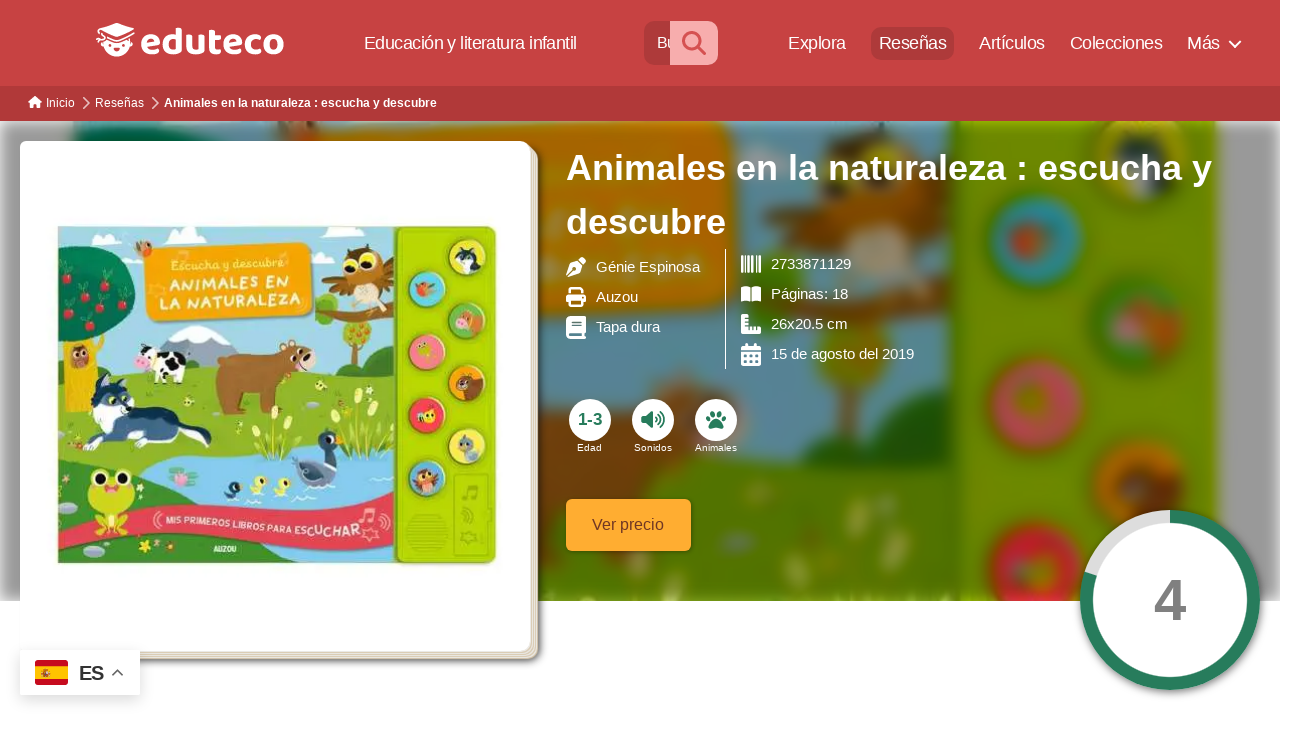

--- FILE ---
content_type: text/html; charset=UTF-8
request_url: https://www.eduteco.com/resena-libro-infantil/escucha-y-descubre-animales-en-la-naturaleza
body_size: 70690
content:
<!DOCTYPE html>

<html class="no-js" lang="es">

	<head>

		<meta charset="UTF-8">
		<meta name="viewport" content="width=device-width, initial-scale=1.0" >

		<link rel="profile" href="https://gmpg.org/xfn/11">

		<meta name='robots' content='index, follow, max-image-preview:large, max-snippet:-1, max-video-preview:-1' />

	<!-- This site is optimized with the Yoast SEO plugin v22.8 - https://yoast.com/wordpress/plugins/seo/ -->
	<title>Animales en la naturaleza : escucha y descubre - Eduteco</title>
	<meta name="description" content="La lechuza, el oso pardo, una pequeña rana saltarina... ¿Cuál será su preferido de los 8 sonidos que contiene este libro? Un busca y encuentra sonoro para" />
	<link rel="canonical" href="https://www.eduteco.com/resena-libro-infantil/escucha-y-descubre-animales-en-la-naturaleza" />
	<meta property="og:locale" content="es_ES" />
	<meta property="og:type" content="article" />
	<meta property="og:title" content="Animales en la naturaleza : escucha y descubre - Eduteco" />
	<meta property="og:description" content="La lechuza, el oso pardo, una pequeña rana saltarina... ¿Cuál será su preferido de los 8 sonidos que contiene este libro? Un busca y encuentra sonoro para" />
	<meta property="og:url" content="https://www.eduteco.com/resena-libro-infantil/escucha-y-descubre-animales-en-la-naturaleza" />
	<meta property="og:site_name" content="Eduteco" />
	<meta property="article:published_time" content="2021-01-01T00:00:00+00:00" />
	<meta name="author" content="admin" />
	<meta name="twitter:card" content="summary_large_image" />
	<meta name="twitter:label1" content="Escrito por" />
	<meta name="twitter:data1" content="admin" />
	<meta name="twitter:label2" content="Tiempo de lectura" />
	<meta name="twitter:data2" content="1 minuto" />
	<script type="application/ld+json" class="yoast-schema-graph">{"@context":"https://schema.org","@graph":[{"@type":"Article","@id":"https://www.eduteco.com/resena-libro-infantil/escucha-y-descubre-animales-en-la-naturaleza#article","isPartOf":{"@id":"https://www.eduteco.com/resena-libro-infantil/escucha-y-descubre-animales-en-la-naturaleza"},"author":{"name":"admin","@id":"https://www.eduteco.com/#/schema/person/0f105b8675347d88628a40c4e384f712"},"headline":"Animales en la naturaleza : escucha y descubre","datePublished":"2021-01-01T00:00:00+00:00","dateModified":"2021-01-01T00:00:00+00:00","mainEntityOfPage":{"@id":"https://www.eduteco.com/resena-libro-infantil/escucha-y-descubre-animales-en-la-naturaleza"},"wordCount":137,"commentCount":0,"publisher":{"@id":"https://www.eduteco.com/#organization"},"articleSection":["Libros"],"inLanguage":"es","potentialAction":[{"@type":"CommentAction","name":"Comment","target":["https://www.eduteco.com/resena-libro-infantil/escucha-y-descubre-animales-en-la-naturaleza#respond"]}]},{"@type":"WebPage","@id":"https://www.eduteco.com/resena-libro-infantil/escucha-y-descubre-animales-en-la-naturaleza","url":"https://www.eduteco.com/resena-libro-infantil/escucha-y-descubre-animales-en-la-naturaleza","name":"Animales en la naturaleza : escucha y descubre - Eduteco","isPartOf":{"@id":"https://www.eduteco.com/#website"},"datePublished":"2021-01-01T00:00:00+00:00","dateModified":"2021-01-01T00:00:00+00:00","description":"La lechuza, el oso pardo, una pequeña rana saltarina... ¿Cuál será su preferido de los 8 sonidos que contiene este libro? Un busca y encuentra sonoro para","inLanguage":"es","potentialAction":[{"@type":"ReadAction","target":["https://www.eduteco.com/resena-libro-infantil/escucha-y-descubre-animales-en-la-naturaleza"]}]},{"@type":"WebSite","@id":"https://www.eduteco.com/#website","url":"https://www.eduteco.com/","name":"Eduteco","description":"Educación y literatura infantil","publisher":{"@id":"https://www.eduteco.com/#organization"},"potentialAction":[{"@type":"SearchAction","target":{"@type":"EntryPoint","urlTemplate":"https://www.eduteco.com/?s={search_term_string}"},"query-input":"required name=search_term_string"}],"inLanguage":"es"},{"@type":"Organization","@id":"https://www.eduteco.com/#organization","name":"Eduteco","url":"https://www.eduteco.com/","logo":{"@type":"ImageObject","inLanguage":"es","@id":"https://www.eduteco.com/#/schema/logo/image/","url":"https://www.eduteco.com/wp-content/uploads/eduteco-logo-1.svg","contentUrl":"https://www.eduteco.com/wp-content/uploads/eduteco-logo-1.svg","caption":"Eduteco"},"image":{"@id":"https://www.eduteco.com/#/schema/logo/image/"},"sameAs":["https://www.instagram.com/edutecolearning/"]},{"@type":"Person","@id":"https://www.eduteco.com/#/schema/person/0f105b8675347d88628a40c4e384f712","name":"admin","image":{"@type":"ImageObject","inLanguage":"es","@id":"https://www.eduteco.com/#/schema/person/image/","url":"https://secure.gravatar.com/avatar/7be9b514359f3e5b599917eae7f051e2887394aac509be6378db61ce1ebc8f57?s=96&d=mm&r=g","contentUrl":"https://secure.gravatar.com/avatar/7be9b514359f3e5b599917eae7f051e2887394aac509be6378db61ce1ebc8f57?s=96&d=mm&r=g","caption":"admin"}}]}</script>
	<!-- / Yoast SEO plugin. -->


<link rel='dns-prefetch' href='//www.google.com' />
<style id='wp-img-auto-sizes-contain-inline-css'>
img:is([sizes=auto i],[sizes^="auto," i]){contain-intrinsic-size:3000px 1500px}
/*# sourceURL=wp-img-auto-sizes-contain-inline-css */
</style>
<link rel='stylesheet' id='wpdiscuz-frontend-minimal-css-css' href='https://www.eduteco.com/wp-content/plugins/wpdiscuz/themes/default/style-minimal.css?ver=7.6.19' media='all' />
<style id='wpdiscuz-frontend-minimal-css-inline-css'>
 #wpdcom .ql-snow .ql-tooltip[data-mode="link"]::before{content:"Enter link:"}#wpdcom .ql-snow .ql-tooltip.ql-editing a.ql-action::after{content:"Save"}
/*# sourceURL=wpdiscuz-frontend-minimal-css-inline-css */
</style>
<link rel='stylesheet' id='wpdiscuz-user-content-css-css' href='https://www.eduteco.com/wp-content/plugins/wpdiscuz/assets/css/wpdiscuz-user-content.css?ver=7.6.19' media='all' />
<link rel='stylesheet' id='parent-style-css' href='https://www.eduteco.com/wp-content/themes/twentytwenty/style.css?ver=6.9' media='all' />
<link rel='stylesheet' id='twentytwenty-style-css' href='https://www.eduteco.com/wp-content/themes/twentytwenty-hijo/style.css?ver=4.0' media='all' />
<link rel='stylesheet' id='dvk-social-sharing-css' href='https://www.eduteco.com/wp-content/plugins/dvk-social-sharing/assets/css/styles.min.css?ver=1.3.4' media='all' />
<script   src="https://www.eduteco.com/wp-includes/js/jquery/jquery.min.js?ver=3.7.1" id="jquery-core-js"></script>
<script   src="https://www.eduteco.com/wp-content/themes/twentytwenty/assets/js/index.js?ver=4.0" id="twentytwenty-js-js" async></script>
<script   id="twentytwenty-js-js-after">
window.addEventListener( "load", function() {

				if ( typeof jQuery === "undefined" ) {
					return;
				}

				jQuery( document ).on( "wpformsPageChange wpformsShowConditionalsField", function() {

					if ( typeof twentytwenty === "undefined" || typeof twentytwenty.intrinsicRatioVideos === "undefined" || typeof twentytwenty.intrinsicRatioVideos.makeFit === "undefined" ) {
						return;
					}

					twentytwenty.intrinsicRatioVideos.makeFit();
				} );

				jQuery( document ).on( "wpformsRichTextEditorInit", function( e, editor ) {

					jQuery( editor.container ).find( "iframe" ).addClass( "intrinsic-ignore" );
				} );
			} );
//# sourceURL=twentytwenty-js-js-after
</script>
		<script>
			( function() {
				window.onpageshow = function( event ) {
					// Defined window.wpforms means that a form exists on a page.
					// If so and back/forward button has been clicked,
					// force reload a page to prevent the submit button state stuck.
					if ( typeof window.wpforms !== 'undefined' && event.persisted ) {
						window.location.reload();
					}
				};
			}() );
		</script>
			<script>document.documentElement.className = document.documentElement.className.replace( 'no-js', 'js' );</script>
	<style id="custom-background-css">
body.custom-background { background-color: #ffffff; }
</style>
	<!-- Google tag (gtag.js) -->
<script async src="https://www.googletagmanager.com/gtag/js?id=AW-999357970"></script>
<script>
  window.dataLayer = window.dataLayer || [];
  function gtag(){dataLayer.push(arguments);}
  gtag('js', new Date());

  gtag('config', 'AW-999357970');
</script><link rel="icon" href="https://www.eduteco.com/wp-content/uploads/cropped-favicon-2-32x32.png" sizes="32x32" />
<link rel="icon" href="https://www.eduteco.com/wp-content/uploads/cropped-favicon-2-192x192.png" sizes="192x192" />
<link rel="apple-touch-icon" href="https://www.eduteco.com/wp-content/uploads/cropped-favicon-2-180x180.png" />
<meta name="msapplication-TileImage" content="https://www.eduteco.com/wp-content/uploads/cropped-favicon-2-270x270.png" />

	</head>

	<body data-rsssl=1 class="wp-singular post-template-default single single-post postid-2316 single-format-standard custom-background wp-custom-logo wp-embed-responsive wp-theme-twentytwenty wp-child-theme-twentytwenty-hijo singular missing-post-thumbnail has-single-pagination showing-comments show-avatars footer-top-visible reduced-spacing">

		<a class="skip-link screen-reader-text" href="#site-content">Saltar al contenido</a>
		<header id="site-header" class="header-footer-group" role="banner">

			<div class="header-inner section-inner">

				<div class="header-titles-wrapper">

					
					<div class="header-titles">

						<div class="site-logo faux-heading"><a href="https://www.eduteco.com/" class="custom-logo-link" rel="home"><img src="https://www.eduteco.com/wp-content/uploads/eduteco-logo-1.svg" class="custom-logo" alt="Eduteco" decoding="async" /></a><span class="screen-reader-text">Eduteco</span></div><div class="site-description">Educación y literatura infantil</div><!-- .site-description -->
					</div><!-- .header-titles -->

					<button title="Menu" aria-label="Menu" class="toggle nav-toggle mobile-nav-toggle" data-toggle-target=".menu-modal"  data-toggle-body-class="showing-menu-modal" aria-expanded="false" data-set-focus=".close-nav-toggle">
						<span class="toggle-inner">
							<span class="toggle-icon">
								<svg class="svg-icon" aria-hidden="true" role="img" focusable="false" xmlns="http://www.w3.org/2000/svg" width="26" height="7" viewBox="0 0 26 7"><path fill-rule="evenodd" d="M332.5,45 C330.567003,45 329,43.4329966 329,41.5 C329,39.5670034 330.567003,38 332.5,38 C334.432997,38 336,39.5670034 336,41.5 C336,43.4329966 334.432997,45 332.5,45 Z M342,45 C340.067003,45 338.5,43.4329966 338.5,41.5 C338.5,39.5670034 340.067003,38 342,38 C343.932997,38 345.5,39.5670034 345.5,41.5 C345.5,43.4329966 343.932997,45 342,45 Z M351.5,45 C349.567003,45 348,43.4329966 348,41.5 C348,39.5670034 349.567003,38 351.5,38 C353.432997,38 355,39.5670034 355,41.5 C355,43.4329966 353.432997,45 351.5,45 Z" transform="translate(-329 -38)" /></svg>								<!-- <i title='menu' class='fas fa-bars'></i> -->
							</span>
							<span class="toggle-text">Menú</span>
						</span>
					</button><!-- .nav-toggle -->

				</div><!-- .header-titles-wrapper -->

				<div class="header-navigation-wrapper">

					
							<nav class="primary-menu-wrapper" aria-label="Horizontal" role="navigation">

								<ul class="primary-menu reset-list-style">

								<li id="menu-item-2000" class="menu-item menu-item-type-gs_sim menu-item-object-gs_sim menu-item-2000"><form action="https://www.eduteco.com/buscador-libros-infantiles-avanzado/" class="menu-buscar" method="get"> 
<input placeholder="Buscar libros" type="text" name="textosearch">
<button aria-label="Buscar" type="submit"><i class="fas fa-search"></i></button>
</form></li>
<li id="menu-item-1990" class="menu-item menu-item-type-post_type menu-item-object-page menu-item-1990"><a href="https://www.eduteco.com/buscador-libros-infantiles-avanzado">Explora</a></li>
<li id="menu-item-1989" class="menu-item menu-item-type-post_type menu-item-object-page menu-item-1989"><a href="https://www.eduteco.com/resena-libro-infantil">Reseñas</a></li>
<li id="menu-item-1991" class="menu-item menu-item-type-post_type menu-item-object-page menu-item-1991"><a href="https://www.eduteco.com/articulos-libros-infantiles">Artículos</a></li>
<li id="menu-item-1992" class="menu-item menu-item-type-post_type menu-item-object-page menu-item-1992"><a href="https://www.eduteco.com/colecciones-de-libros">Colecciones</a></li>
<li id="menu-item-1993" class="menu-item menu-item-type-custom menu-item-object-custom menu-item-has-children menu-item-1993"><a href="#">Más</a><span class="icon"></span>
<ul class="sub-menu">
	<li id="menu-item-1994" class="menu-item menu-item-type-post_type menu-item-object-page menu-item-1994"><a href="https://www.eduteco.com/crianza-sin-filtros">Sin filtros</a></li>
	<li id="menu-item-1995" class="menu-item menu-item-type-post_type menu-item-object-page menu-item-1995"><a href="https://www.eduteco.com/editoriales-de-libros-infantiles">Editoriales</a></li>
	<li id="menu-item-1996" class="menu-item menu-item-type-post_type menu-item-object-page menu-item-1996"><a href="https://www.eduteco.com/autores-de-libros-infantiles">Autores</a></li>
	<li id="menu-item-1997" class="menu-item menu-item-type-post_type menu-item-object-page menu-item-1997"><a href="https://www.eduteco.com/especialistas-libros-infantiles-articulos">Colaboradores</a></li>
	<li id="menu-item-1998" class="menu-item menu-item-type-post_type menu-item-object-page menu-item-1998"><a href="https://www.eduteco.com/libros-infantiles-ordenados-tematicas">Temáticas</a></li>
</ul>
</li>

								</ul>

							</nav><!-- .primary-menu-wrapper -->

						
				</div><!-- .header-navigation-wrapper -->

			</div><!-- .header-inner -->

			
		</header><!-- #site-header -->
		<script>
		/*
			$(window).scroll(function () {
				
			if(window.location.href.indexOf("libros-ordenados-por-tematica") == -1) {
				var filtros = document.getElementById('filtros-ancla');
					
					
				  if ( $(this).scrollTop() > 400 && !$('header').hasClass('open') ) {
					$('header').addClass('open');
				   } else if ( $('header').hasClass('open') && $(this).scrollTop() <= 0 ) {
					$('header').removeClass('open');
				  }	
				if ( $(this).scrollTop() > 400 && !filtros.classList.contains('filtros-down') ) {				
					filtros.classList.remove('filtros-up');
					filtros.classList.add('filtros-down');
				
				   } else if ( filtros.classList.contains('filtros-down') && $(this).scrollTop() <= 300 ) {				
					filtros.classList.remove('filtros-down');
					filtros.classList.add('filtros-up');
					//$('header').addClass('close');
				  }
			  
			}
			});
		*/
			//var $ = jQuery.noConflict();
			/*
			$(window).scroll(function () {
				
			if(window.location.href.indexOf("buscador-libros-infantiles-avanzado") == -1) {								
					
				  if ( $(this).scrollTop() > 400 && !$('header').hasClass('open') ) {
					$('header').addClass('open');
				   } else if ( $('header').hasClass('open') && $(this).scrollTop() <= 0 ) {
					$('header').removeClass('open');
				  }	
			}
			});
			*/
		</script>
		
		
<div class="menu-modal cover-modal header-footer-group" data-modal-target-string=".menu-modal">

	<div class="menu-modal-inner modal-inner">

		<div class="menu-wrapper section-inner">

			<div class="menu-top">

				<button class="toggle close-nav-toggle fill-children-current-color" data-toggle-target=".menu-modal" data-toggle-body-class="showing-menu-modal" data-set-focus=".menu-modal">
					<span class="toggle-text">Cerrar el menú</span>
					<svg class="svg-icon" aria-hidden="true" role="img" focusable="false" xmlns="http://www.w3.org/2000/svg" width="16" height="16" viewBox="0 0 16 16"><polygon fill="" fill-rule="evenodd" points="6.852 7.649 .399 1.195 1.445 .149 7.899 6.602 14.352 .149 15.399 1.195 8.945 7.649 15.399 14.102 14.352 15.149 7.899 8.695 1.445 15.149 .399 14.102" /></svg>				</button><!-- .nav-toggle -->

				
					<nav class="mobile-menu" aria-label="Móvil">

						<ul class="modal-menu reset-list-style">

						<li id="menu-item-3513" class="menu-item menu-item-type-gs_sim menu-item-object-gs_sim menu-item-3513"><form action="https://www.eduteco.com/buscador-libros-infantiles-avanzado/" class="menu-buscar" method="get"> 
<input placeholder="Buscar libros" type="text" name="textosearch">
<button aria-label="Buscar" type="submit"><i class="fas fa-search"></i></button>
</form></li>
<li id="menu-item-3967" class="menu-item menu-item-type-post_type menu-item-object-page menu-item-home menu-item-3967"><div class="ancestor-wrapper"><a href="https://www.eduteco.com/">Inicio</a></div><!-- .ancestor-wrapper --></li>
<li id="menu-item-3514" class="menu-item menu-item-type-post_type menu-item-object-page menu-item-3514"><div class="ancestor-wrapper"><a href="https://www.eduteco.com/buscador-libros-infantiles-avanzado">Explora</a></div><!-- .ancestor-wrapper --></li>
<li id="menu-item-3515" class="menu-item menu-item-type-post_type menu-item-object-page menu-item-3515"><div class="ancestor-wrapper"><a href="https://www.eduteco.com/resena-libro-infantil">Reseñas</a></div><!-- .ancestor-wrapper --></li>
<li id="menu-item-3516" class="menu-item menu-item-type-post_type menu-item-object-page menu-item-3516"><div class="ancestor-wrapper"><a href="https://www.eduteco.com/articulos-libros-infantiles">Artículos</a></div><!-- .ancestor-wrapper --></li>
<li id="menu-item-3517" class="menu-item menu-item-type-post_type menu-item-object-page menu-item-3517"><div class="ancestor-wrapper"><a href="https://www.eduteco.com/colecciones-de-libros">Colecciones</a></div><!-- .ancestor-wrapper --></li>
<li id="menu-item-3972" class="menu-item menu-item-type-post_type menu-item-object-page menu-item-3972"><div class="ancestor-wrapper"><a href="https://www.eduteco.com/crianza-sin-filtros">Sin filtros</a></div><!-- .ancestor-wrapper --></li>
<li id="menu-item-3973" class="menu-item menu-item-type-post_type menu-item-object-page menu-item-3973"><div class="ancestor-wrapper"><a href="https://www.eduteco.com/autores-de-libros-infantiles">Autores</a></div><!-- .ancestor-wrapper --></li>
<li id="menu-item-3974" class="menu-item menu-item-type-post_type menu-item-object-page menu-item-3974"><div class="ancestor-wrapper"><a href="https://www.eduteco.com/especialistas-libros-infantiles-articulos">Colaboradores</a></div><!-- .ancestor-wrapper --></li>
<li id="menu-item-3519" class="menu-item menu-item-type-post_type menu-item-object-page menu-item-3519"><div class="ancestor-wrapper"><a href="https://www.eduteco.com/libros-infantiles-ordenados-tematicas">Temáticas</a></div><!-- .ancestor-wrapper --></li>
<li id="menu-item-3975" class="menu-item menu-item-type-post_type menu-item-object-page menu-item-3975"><div class="ancestor-wrapper"><a href="https://www.eduteco.com/politica-de-cookies">Política de Cookies</a></div><!-- .ancestor-wrapper --></li>
<li id="menu-item-3976" class="menu-item menu-item-type-post_type menu-item-object-page menu-item-privacy-policy menu-item-3976"><div class="ancestor-wrapper"><a rel="privacy-policy" href="https://www.eduteco.com/politica-privacidad">Política de privacidad</a></div><!-- .ancestor-wrapper --></li>
<li id="menu-item-3977" class="menu-item menu-item-type-post_type menu-item-object-page menu-item-3977"><div class="ancestor-wrapper"><a href="https://www.eduteco.com/aviso-legal">Aviso Legal</a></div><!-- .ancestor-wrapper --></li>

						</ul>

					</nav>

					
			</div><!-- .menu-top -->

			<div class="menu-bottom">

				
			</div><!-- .menu-bottom -->

		</div><!-- .menu-wrapper -->

	</div><!-- .menu-modal-inner -->

</div><!-- .menu-modal -->

<main id="site-content">

	
<article class="post-2316 post type-post status-publish format-standard hentry category-resena-libro-infantil" id="post-2316">

	<meta http-equiv="cache-control" content="no-cache" /> <meta http-equiv="Pragma" content="no-cache" /> <meta http-equiv="Expires" content="-1">


	<div class="post-inner thin ">

		<div class="entry-content">

			<script>document.getElementById("menu-item-1989").className +=" current-menu-item";</script><div class='miga'><ol itemscope itemtype="http://schema.org/BreadcrumbList">  <li itemprop="itemListElement" itemscope
  itemtype="http://schema.org/ListItem">
  <i class='flecha-miga'></i>
  <a itemprop="item" href="https://www.eduteco.com/Inicio">
  <span itemprop="name"><i></i>Inicio</span></a>
  <span itemprop="position" content="1"></span> 
  </li>
    <li itemprop="itemListElement" itemscope
  itemtype="http://schema.org/ListItem">
  <i class='flecha-miga'></i>
  <a itemprop="item" href="https://www.eduteco.com/resena-libro-infantil">
  <span itemprop="name">Reseñas</span></a>
  <span itemprop="position" content="2"></span> 
  </li>
    <li itemprop="itemListElement" itemscope
  itemtype="http://schema.org/ListItem">
  <i class='flecha-miga'></i>
  <a itemprop="item" href="https://www.eduteco.com/resena-libro-infantil/escucha-y-descubre-animales-en-la-naturaleza">
  <span itemprop="name">Animales en la naturaleza : escucha y descubre</span></a>
  <span itemprop="position" content="3"></span> 
  </li>
  </ol></div><div style='max-width: 100% !important; background-image: url(/wp-content/uploads/imagenes/libros/small/escucha-y-descubre-animales-en-la-naturaleza.jpg)' class='full header multi-col largecover'><div class='front'><div class='imagen left blank nocache largecover'><div><img width=0 height=0 src='/wp-content/uploads/imagenes/libros/small/escucha-y-descubre-animales-en-la-naturaleza.jpg' ' alt='reseña del libro Animales en la naturaleza : escucha y descubre'></div></div><div class='detalle haschild blank'><div class='info'><span>Animales en la naturaleza : escucha y descubre</span><div class='info-detalle'><div><div class='artista'><i class='fas icono-fondo' style='-webkit-mask-image: url(https://www.eduteco.com/wp-content/themes/twentytwenty-hijo/iconos/pen-nib-solid.svg)'></i><a href='/autores-de-libros-infantiles/genie-espinosa'>Génie Espinosa</a></div><div><i title='Editorial' class='fas icono-fondo' style='-webkit-mask-image: url(https://www.eduteco.com/wp-content/themes/twentytwenty-hijo/iconos/print-solid.svg)'></i><a href='/editoriales-de-libros-infantiles/auzou' aria-label='Editorial'>Auzou</a></div><div><i title='Material del libro' class='fas icono-fondo' style='-webkit-mask-image: url(https://www.eduteco.com/wp-content/themes/twentytwenty-hijo/iconos/book-solid.svg)'></i><span><a aria-label='Material del libro' href='https://www.eduteco.com/libros-infantiles-ordenados-tematicas/los-diferentes-materiales-de-libros/'>Tapa dura</a></span></div></div><div><div><i title='isbn' class='fas icono-fondo' style='-webkit-mask-image: url(https://www.eduteco.com/wp-content/themes/twentytwenty-hijo/iconos/barcode-solid.svg)'></i><span>2733871129</span></div><div><i title='Páginas' class='fas icono-fondo' style='-webkit-mask-image: url(https://www.eduteco.com/wp-content/themes/twentytwenty-hijo/iconos/book-open-solid.svg)'></i><span>Páginas: 18</span></div><div><i title='Dimensiones' class='fas icono-fondo' style='-webkit-mask-image: url(https://www.eduteco.com/wp-content/themes/twentytwenty-hijo/iconos/ruler-combined-solid.svg)'></i><span>26x20.5 cm</span></div><div><i title='Fecha de publicación' class='fas icono-fondo' style='-webkit-mask-image: url(https://www.eduteco.com/wp-content/themes/twentytwenty-hijo/iconos/calendar-days-solid.svg)'></i><span>15 de agosto del 2019</span></div></div></div></div><div class='iconos circulo'><div><i title='Edad 1-3' class='text'><span>1-3</span><div class='icono-fondo'></div></i><span>Edad</span></div><div><a aria-label='<span>Sonidos</span>' href='/libros-infantiles-ordenados-tematicas/libros-con-sonidos/'><i><div class='fas' style='-webkit-mask-image: url(https://www.eduteco.com/wp-content/themes/twentytwenty-hijo/iconos/volume-up-solid.svg)'></div><div class='icono-fondo'></div></i></a><span>Sonidos</span></div><div><a aria-label='<span>Animales</span>' href='/libros-infantiles-ordenados-tematicas/libros-de-animales/'><i><div class='fas' style='-webkit-mask-image: url(https://www.eduteco.com/wp-content/themes/twentytwenty-hijo/iconos/paw-solid.svg)'></div><div class='icono-fondo'></div></i></a><span>Animales</span></div></div><div class='botones'><a class='boton comprar' href='https://www.amazon.es/dp/2733871129?&linkCode=ll1&tag=eduteco08-21' target='_blank'>Ver precio</a></div></div><div class='valoraciones right'><div><span>Valoración de la comunidad</span><div id='valoracioncomunidad' class='animation-class pie libro200'>4<a aria-label='Valorar' class='valorarlink' href='#wpdcom'></a></div></div><style type='text/css'>.pie.libro200 {background: radial-gradient(white 60%, transparent 61%), conic-gradient(var(--color-02) 0% 80%, #DDD 80.2% 0%)!important;}</style></div></div><div class='back'></div></div>


				<div class='principal'><div class='contenido'><div class='descripcion noreview'><h1>Resumen</h1><p>


				La lechuza, el oso pardo, una pequeña rana saltarina&#8230; ¿Cuál será su preferido de los 8 sonidos que contiene este libro? Un busca y encuentra sonoro para los más pequeños que les enseña a reconocer los sonidos de los animales de la naturaleza, a asociarlos con una imagen y a memorizarlos a través del juego. La colección Mis primeros libros para escuchar combina el busca y encuentra clásico o el libro documental con el libro de sonidos, y te invita a descubrir cada una de sus dobles páginas pulsando los botones ubicados en el lateral derecho.
				
				</p>


				<p class='no-analizado'><i class='fas fa-info-circle'></i> Este material aún no ha sido analizado. ¡Ayuda a la comunidad escribiendo tu propia reseña en los <a href='#wpdcom'>comentarios</a> o <a href='contacto'>contáctanos</a> si deseas convertirte en el reseñador principal!</p><a class='boton comprar' href='https://www.amazon.es/dp/2733871129?&linkCode=ll1&tag=eduteco08-21' target='_blank'>Ver precio</a><div class='widget dimensiones movil'><div class='bloque-top titulo'><div><h2>Dimensiones</h2></div><div class='linea'></div></div><div class='widget-contenido'><img width=0 height=0 class='special' src='/wp-content/uploads/imagenes/referencia-mano-navidad.png' /><img width=0 height=0 src='/wp-content/uploads/imagenes/libros/dimensiones/dimensiones-libro-escucha-y-descubre-animales-en-la-naturaleza-medidas.png' alt='Comparación del tamaño de el libro Animales en la naturaleza : escucha y descubre respecto a una persona. Este mide 26 centímetros de ancho por 20.5 centímetros de alto' /></div><span>Medidas de 'Animales en la naturaleza : escucha y descubre'</span></div>	<!-- Social Sharing by Danny - v1.3.4 - https://wordpress.org/plugins/dvk-social-sharing/ -->
	<p class="dvk-social-sharing ss-icon-size-32">
        			<span class="ss-ask">Comparte esta publicación:</span>
		
        <a rel="external nofollow" class="ss-twitter" href="https://twitter.com/intent/tweet/?text=Animales+en+la+naturaleza+%3A+escucha+y+descubre&url=https%3A%2F%2Fwww.eduteco.com%2Fresena-libro-infantil%2Fescucha-y-descubre-animales-en-la-naturaleza" target="_blank">
					<span class="ss-icon ss-icon-twitter"></span>
					<span class="ss-text">en Twitter</span>
					</a> <a rel="external nofollow" class="ss-facebook" href="https://www.facebook.com/sharer/sharer.php?s=100&p[url]=https%3A%2F%2Fwww.eduteco.com%2Fresena-libro-infantil%2Fescucha-y-descubre-animales-en-la-naturaleza&p[title]=Animales+en+la+naturaleza+%3A+escucha+y+descubre" target="_blank" >
						<span class="ss-icon ss-icon-facebook"></span>
						<span class="ss-text">en Facebook</span>
					</a> <a rel="external nofollow" class="ss-linkedin" href="https://www.linkedin.com/shareArticle?mini=true&url=https%3A%2F%2Fwww.eduteco.com%2Fresena-libro-infantil%2Fescucha-y-descubre-animales-en-la-naturaleza&title=Animales+en+la+naturaleza+%3A+escucha+y+descubre" target="_blank" >
                    <span class="ss-icon ss-icon-linkedin"></span>
                    <span class="ss-text">en LinkedIn</span>
                    </a>     </p>
    <!-- / Social Sharing By Danny -->
       <div class="wpdiscuz_top_clearing"></div>
    <div id='comments' class='comments-area'><div id='respond' style='width: 0;height: 0;clear: both;margin: 0;padding: 0;'></div><div id='wpd-post-rating' class='wpd-not-rated'>
            <div class='wpd-rating-wrap'>
            <div class='wpd-rating-left'></div>
            <div class='wpd-rating-data'>
                <div class='wpd-rating-value'>
                    <span class='wpdrv'>4</span>
                    <span class='wpdrc'>3</span>
                    <span class='wpdrt'>votos</span></div>
                <div class='wpd-rating-title'>Calificación</div>
                <div class='wpd-rating-stars'><svg xmlns='https://www.w3.org/2000/svg' viewBox='0 0 24 24'><path d='M0 0h24v24H0z' fill='none'/><path class='wpd-star wpd-active' d='M12 17.27L18.18 21l-1.64-7.03L22 9.24l-7.19-.61L12 2 9.19 8.63 2 9.24l5.46 4.73L5.82 21z'/><path d='M0 0h24v24H0z' fill='none'/></svg><svg xmlns='https://www.w3.org/2000/svg' viewBox='0 0 24 24'><path d='M0 0h24v24H0z' fill='none'/><path class='wpd-star wpd-active' d='M12 17.27L18.18 21l-1.64-7.03L22 9.24l-7.19-.61L12 2 9.19 8.63 2 9.24l5.46 4.73L5.82 21z'/><path d='M0 0h24v24H0z' fill='none'/></svg><svg xmlns='https://www.w3.org/2000/svg' viewBox='0 0 24 24'><path d='M0 0h24v24H0z' fill='none'/><path class='wpd-star wpd-active' d='M12 17.27L18.18 21l-1.64-7.03L22 9.24l-7.19-.61L12 2 9.19 8.63 2 9.24l5.46 4.73L5.82 21z'/><path d='M0 0h24v24H0z' fill='none'/></svg><svg xmlns='https://www.w3.org/2000/svg' viewBox='0 0 24 24'><path d='M0 0h24v24H0z' fill='none'/><path class='wpd-star wpd-active' d='M12 17.27L18.18 21l-1.64-7.03L22 9.24l-7.19-.61L12 2 9.19 8.63 2 9.24l5.46 4.73L5.82 21z'/><path d='M0 0h24v24H0z' fill='none'/></svg><svg xmlns='https://www.w3.org/2000/svg' viewBox='0 0 24 24'><path d='M0 0h24v24H0z' fill='none'/><path class='wpd-star' d='M12 17.27L18.18 21l-1.64-7.03L22 9.24l-7.19-.61L12 2 9.19 8.63 2 9.24l5.46 4.73L5.82 21z'/><path d='M0 0h24v24H0z' fill='none'/></svg></div><div class='wpd-rate-starts'><svg xmlns='https://www.w3.org/2000/svg' viewBox='0 0 24 24'><path d='M0 0h24v24H0z' fill='none'/><path class='wpd-star' d='M12 17.27L18.18 21l-1.64-7.03L22 9.24l-7.19-.61L12 2 9.19 8.63 2 9.24l5.46 4.73L5.82 21z'/><path d='M0 0h24v24H0z' fill='none'/></svg><svg xmlns='https://www.w3.org/2000/svg' viewBox='0 0 24 24'><path d='M0 0h24v24H0z' fill='none'/><path class='wpd-star' d='M12 17.27L18.18 21l-1.64-7.03L22 9.24l-7.19-.61L12 2 9.19 8.63 2 9.24l5.46 4.73L5.82 21z'/><path d='M0 0h24v24H0z' fill='none'/></svg><svg xmlns='https://www.w3.org/2000/svg' viewBox='0 0 24 24'><path d='M0 0h24v24H0z' fill='none'/><path class='wpd-star' d='M12 17.27L18.18 21l-1.64-7.03L22 9.24l-7.19-.61L12 2 9.19 8.63 2 9.24l5.46 4.73L5.82 21z'/><path d='M0 0h24v24H0z' fill='none'/></svg><svg xmlns='https://www.w3.org/2000/svg' viewBox='0 0 24 24'><path d='M0 0h24v24H0z' fill='none'/><path class='wpd-star' d='M12 17.27L18.18 21l-1.64-7.03L22 9.24l-7.19-.61L12 2 9.19 8.63 2 9.24l5.46 4.73L5.82 21z'/><path d='M0 0h24v24H0z' fill='none'/></svg><svg xmlns='https://www.w3.org/2000/svg' viewBox='0 0 24 24'><path d='M0 0h24v24H0z' fill='none'/><path class='wpd-star' d='M12 17.27L18.18 21l-1.64-7.03L22 9.24l-7.19-.61L12 2 9.19 8.63 2 9.24l5.46 4.73L5.82 21z'/><path d='M0 0h24v24H0z' fill='none'/></svg></div></div>
            <div class='wpd-rating-right'></div></div></div>    <div id="wpdcom" class="wpdiscuz_unauth wpd-minimal wpd-layout-1 wpd-comments-open">
                    <div class="wc_social_plugin_wrapper">
                            </div>
            <div class="wpd-form-wrap">
                <div class="wpd-form-head">
                                            <div class="wpd-sbs-toggle">
                            <i class="far fa-envelope"></i> <span
                                    class="wpd-sbs-title">Suscríbete</span>
                            <i class="fas fa-caret-down"></i>
                        </div>
                                            <div class="wpd-auth">
                                                <div class="wpd-login">
                                                    </div>
                    </div>
                </div>
                                                    <div class="wpdiscuz-subscribe-bar wpdiscuz-hidden">
                                                    <form action="https://www.eduteco.com/wp-admin/admin-ajax.php?action=wpdAddSubscription"
                                  method="post" id="wpdiscuz-subscribe-form">
                                <div class="wpdiscuz-subscribe-form-intro">Notificarme de </div>
                                <div class="wpdiscuz-subscribe-form-option"
                                     style="width:40%;">
                                    <select class="wpdiscuz_select" name="wpdiscuzSubscriptionType">
                                                                                    <option value="post">nuevos comentarios</option>
                                                                                                                                <option value="all_comment" >nuevas respuestas a mis comentarios</option>
                                                                                </select>
                                </div>
                                                                    <div class="wpdiscuz-item wpdiscuz-subscribe-form-email">
                                        <input class="email" type="email" name="wpdiscuzSubscriptionEmail"
                                               required="required" value=""
                                               placeholder="Email"/>
                                    </div>
                                                                    <div class="wpdiscuz-subscribe-form-button">
                                    <input id="wpdiscuz_subscription_button" class="wpd-prim-button wpd_not_clicked"
                                           type="submit"
                                           value="›"
                                           name="wpdiscuz_subscription_button"/>
                                </div>
                                <input type="hidden" id="wpdiscuz_subscribe_form_nonce" name="wpdiscuz_subscribe_form_nonce" value="3c549657a0" /><input type="hidden" name="_wp_http_referer" value="/resena-libro-infantil/escucha-y-descubre-animales-en-la-naturaleza" />                <div class="wpd-field-captcha wpdiscuz-item">
                    <div class="wpdiscuz-recaptcha" id='wpdiscuz-recaptcha-subscribe-form'></div>
                    <input id='wpdiscuz-recaptcha-field-subscribe-form' type='hidden'
                           name='wpdiscuz_recaptcha_subscribe_form' value="" required="required" aria-required='true'
                           class="wpdiscuz_reset"/>
                    <div class="clearfix"></div>
                </div>
                                            </form>
                                                </div>
                            <div class="wpd-form wpd-form-wrapper wpd-main-form-wrapper" id='wpd-main-form-wrapper-0_0'>
                                        <form  method="post" enctype="multipart/form-data" data-uploading="false" class="wpd_comm_form wpd_main_comm_form"                >
                                        <div class="wpd-field-comment">
                        <div class="wpdiscuz-item wc-field-textarea">
                            <div class="wpdiscuz-textarea-wrap wpd-txt">
                                                                                                        <div class="wpd-avatar">
                                        <img alt='guest' src='https://secure.gravatar.com/avatar/cfcdefb9f99c74c5ecfa8e7c94d6d514d507d5f930ee037a1a1529c588537d24?s=56&#038;d=mm&#038;r=g' srcset='https://secure.gravatar.com/avatar/cfcdefb9f99c74c5ecfa8e7c94d6d514d507d5f930ee037a1a1529c588537d24?s=112&#038;d=mm&#038;r=g 2x' class='avatar avatar-56 photo' height='56' width='56' />                                    </div>
                                                <div class="wpd-textarea-wrap">
                <div id="wpd-editor-char-counter-0_0"
                     class="wpd-editor-char-counter"></div>
                <label style="display: none;" for="wc-textarea-0_0">Label</label>
                <textarea
                        id="wc-textarea-0_0"   placeholder="¡Sé el primero en comentar!"
                        aria-label="¡Sé el primero en comentar!" name="wc_comment"
                        class="wc_comment wpd-field"></textarea>
            </div>
            <div class="wpd-editor-buttons-right">
                            </div>
                                        </div>
                        </div>
                    </div>
                    <div class="wpd-form-foot" style='display:none;'>
                        <div class="wpdiscuz-textarea-foot">
                                                        <div class="wpdiscuz-button-actions"></div>
                        </div>
                                <div class="wpd-form-row">
                    <div class="wpd-form-col-left">
                        <div class="wpdiscuz-item wc_name-wrapper wpd-has-icon">
                                    <div class="wpd-field-icon"><i
                                class="fas fa-user"></i>
                    </div>
                                    <input id="wc_name-0_0" value="" required='required' aria-required='true'                       class="wc_name wpd-field" type="text"
                       name="wc_name"
                       placeholder="Nombre*"
                       maxlength="50" pattern='.{3,50}'                       title="">
                <label for="wc_name-0_0"
                       class="wpdlb">Nombre*</label>
                            </div>
                        <div class="wpdiscuz-item wc_email-wrapper wpd-has-icon">
                                    <div class="wpd-field-icon"><i
                                class="fas fa-at"></i>
                    </div>
                                    <input id="wc_email-0_0" value="" required='required' aria-required='true'                       class="wc_email wpd-field" type="email"
                       name="wc_email"
                       placeholder="Email*"/>
                <label for="wc_email-0_0"
                       class="wpdlb">Email*</label>
                            </div>
                            <div class="wpdiscuz-item wc_website-wrapper wpd-has-icon">
                                            <div class="wpd-field-icon"><i
                                    class="fas fa-link"></i>
                        </div>
                                        <input id="wc_website-0_0" value=""
                           class="wc_website wpd-field" type="text"
                           name="wc_website"
                           placeholder="Web"/>
                    <label for="wc_website-0_0"
                           class="wpdlb">Web</label>
                                    </div>
                        </div>
                <div class="wpd-form-col-right">
                        <div class="wpd-field-captcha wpdiscuz-item">
                <div class="wpdiscuz-recaptcha" id='wpdiscuz-recaptcha-0_0'></div>
                <input id='wpdiscuz-recaptcha-field-0_0' type='hidden' name='wc_captcha'
                       value="" required="required" aria-required='true' class="wpdiscuz_reset"/>
                <div class="clearfix"></div>
            </div>
                    <div class="wc-field-submit">
                                                                                    <label class="wpd_label"
                               wpd-tooltip="Notifícame de nuevas respuestas a este comentario">
                            <input id="wc_notification_new_comment-0_0"
                                   class="wc_notification_new_comment-0_0 wpd_label__checkbox"
                                   value="comment" type="checkbox"
                                   name="wpdiscuz_notification_type" />
                            <span class="wpd_label__text">
                                <span class="wpd_label__check">
                                    <i class="fas fa-bell wpdicon wpdicon-on"></i>
                                    <i class="fas fa-bell-slash wpdicon wpdicon-off"></i>
                                </span>
                            </span>
                        </label>
                                                                <input id="wpd-field-submit-0_0"
                   class="wc_comm_submit wpd_not_clicked wpd-prim-button" type="submit"
                   name="submit" value="Publicar comentario"
                   aria-label="Publicar comentario"/>
        </div>
                </div>
                    <div class="clearfix"></div>
        </div>
                            </div>
                                        <input type="hidden" class="wpdiscuz_unique_id" value="0_0"
                           name="wpdiscuz_unique_id">
                                    </form>
                        </div>
                <div id="wpdiscuz_hidden_secondary_form" style="display: none;">
                    <div class="wpd-form wpd-form-wrapper wpd-secondary-form-wrapper" id='wpd-secondary-form-wrapper-wpdiscuzuniqueid' style='display: none;'>
                            <div class="wpd-secondary-forms-social-content"></div>
                <div class="clearfix"></div>
                                        <form  method="post" enctype="multipart/form-data" data-uploading="false" class="wpd_comm_form wpd-secondary-form-wrapper"                >
                                        <div class="wpd-field-comment">
                        <div class="wpdiscuz-item wc-field-textarea">
                            <div class="wpdiscuz-textarea-wrap wpd-txt">
                                                                                                        <div class="wpd-avatar">
                                        <img alt='guest' src='https://secure.gravatar.com/avatar/618e6cd0c0984c1ed883a268c996e68165c8921a332138bc06ccc726ee1a6e37?s=56&#038;d=mm&#038;r=g' srcset='https://secure.gravatar.com/avatar/618e6cd0c0984c1ed883a268c996e68165c8921a332138bc06ccc726ee1a6e37?s=112&#038;d=mm&#038;r=g 2x' class='avatar avatar-56 photo' height='56' width='56' />                                    </div>
                                                <div class="wpd-textarea-wrap">
                <div id="wpd-editor-char-counter-wpdiscuzuniqueid"
                     class="wpd-editor-char-counter"></div>
                <label style="display: none;" for="wc-textarea-wpdiscuzuniqueid">Label</label>
                <textarea
                        id="wc-textarea-wpdiscuzuniqueid"   placeholder="Unirse a la discusión"
                        aria-label="Unirse a la discusión" name="wc_comment"
                        class="wc_comment wpd-field"></textarea>
            </div>
            <div class="wpd-editor-buttons-right">
                            </div>
                                        </div>
                        </div>
                    </div>
                    <div class="wpd-form-foot" style='display:none;'>
                        <div class="wpdiscuz-textarea-foot">
                                                        <div class="wpdiscuz-button-actions"></div>
                        </div>
                                <div class="wpd-form-row">
                    <div class="wpd-form-col-left">
                        <div class="wpdiscuz-item wc_name-wrapper wpd-has-icon">
                                    <div class="wpd-field-icon"><i
                                class="fas fa-user"></i>
                    </div>
                                    <input id="wc_name-wpdiscuzuniqueid" value="" required='required' aria-required='true'                       class="wc_name wpd-field" type="text"
                       name="wc_name"
                       placeholder="Nombre*"
                       maxlength="50" pattern='.{3,50}'                       title="">
                <label for="wc_name-wpdiscuzuniqueid"
                       class="wpdlb">Nombre*</label>
                            </div>
                        <div class="wpdiscuz-item wc_email-wrapper wpd-has-icon">
                                    <div class="wpd-field-icon"><i
                                class="fas fa-at"></i>
                    </div>
                                    <input id="wc_email-wpdiscuzuniqueid" value="" required='required' aria-required='true'                       class="wc_email wpd-field" type="email"
                       name="wc_email"
                       placeholder="Email*"/>
                <label for="wc_email-wpdiscuzuniqueid"
                       class="wpdlb">Email*</label>
                            </div>
                            <div class="wpdiscuz-item wc_website-wrapper wpd-has-icon">
                                            <div class="wpd-field-icon"><i
                                    class="fas fa-link"></i>
                        </div>
                                        <input id="wc_website-wpdiscuzuniqueid" value=""
                           class="wc_website wpd-field" type="text"
                           name="wc_website"
                           placeholder="Web"/>
                    <label for="wc_website-wpdiscuzuniqueid"
                           class="wpdlb">Web</label>
                                    </div>
                        </div>
                <div class="wpd-form-col-right">
                        <div class="wpd-field-captcha wpdiscuz-item">
                <div class="wpdiscuz-recaptcha" id='wpdiscuz-recaptcha-wpdiscuzuniqueid'></div>
                <input id='wpdiscuz-recaptcha-field-wpdiscuzuniqueid' type='hidden' name='wc_captcha'
                       value="" required="required" aria-required='true' class="wpdiscuz_reset"/>
                <div class="clearfix"></div>
            </div>
                    <div class="wc-field-submit">
                                                                                    <label class="wpd_label"
                               wpd-tooltip="Notifícame de nuevas respuestas a este comentario">
                            <input id="wc_notification_new_comment-wpdiscuzuniqueid"
                                   class="wc_notification_new_comment-wpdiscuzuniqueid wpd_label__checkbox"
                                   value="comment" type="checkbox"
                                   name="wpdiscuz_notification_type" />
                            <span class="wpd_label__text">
                                <span class="wpd_label__check">
                                    <i class="fas fa-bell wpdicon wpdicon-on"></i>
                                    <i class="fas fa-bell-slash wpdicon wpdicon-off"></i>
                                </span>
                            </span>
                        </label>
                                                                <input id="wpd-field-submit-wpdiscuzuniqueid"
                   class="wc_comm_submit wpd_not_clicked wpd-prim-button" type="submit"
                   name="submit" value="Publicar comentario"
                   aria-label="Publicar comentario"/>
        </div>
                </div>
                    <div class="clearfix"></div>
        </div>
                            </div>
                                        <input type="hidden" class="wpdiscuz_unique_id" value="wpdiscuzuniqueid"
                           name="wpdiscuz_unique_id">
                                    </form>
                        </div>
                </div>
                    </div>
                        <div id="wpd-threads" class="wpd-thread-wrapper">
                <div class="wpd-thread-head">
                    <div class="wpd-thread-info "
                         data-comments-count="0">
                        <span class='wpdtc' title='0'>0</span> Comentarios                    </div>
                                        <div class="wpd-space"></div>
                    <div class="wpd-thread-filter">
                                                    <div class="wpd-filter wpdf-reacted wpd_not_clicked"
                                 wpd-tooltip="Comentario con más reacciones">
                                <i class="fas fa-bolt"></i></div>
                                                        <div class="wpd-filter wpdf-hottest wpd_not_clicked"
                                 wpd-tooltip="Hilo de comentarios más activo">
                                <i class="fas fa-fire"></i></div>
                                                </div>
                </div>
                <div class="wpd-comment-info-bar">
                    <div class="wpd-current-view"><i
                                class="fas fa-quote-left"></i> Respuestas incrustadas                    </div>
                    <div class="wpd-filter-view-all">Ver todos los comentarios</div>
                </div>
                                <div class="wpd-thread-list">
                                        <div class="wpdiscuz-comment-pagination">
                                            </div>
                </div>
            </div>
                </div>
        </div>
    <div id="wpdiscuz-loading-bar"
         class="wpdiscuz-loading-bar-unauth"></div>
    <div id="wpdiscuz-comment-message"
         class="wpdiscuz-comment-message-unauth"></div>
    </div></div><div class='lateral'><!--<script src="/wp-content/themes/twentytwenty-hijo/metodos.js"></script>-->
 <script>
 /*
    function resolveAfter2Seconds(x) {
      return new Promise(resolve => {
        setTimeout(() => {
          resolve(x);
        }, 10);
      });
    }*/
    async function checkAlturaPrincipal() {
	//console.log("checkAlturaPrincipal");
    var panelprincipal = document.getElementsByClassName("contenido")[0];
	/*
    console.log("contenido");
    console.log(panelprincipal); 
    console.log(panelprincipal.clientHeight); 
    console.log("lateral");
	*/
    var panellateral = document.getElementsByClassName("lateral")[0];
	/*
    console.log(panellateral); 
    console.log(panellateral.clientHeight);  
	 */
    //var x = await resolveAfter2Seconds(10);
    setTimeout(() => {cargarMasWidgets(panelprincipal.clientHeight,panellateral.clientHeight,panellateral)}, 250);
//	cargarMasWidgets(panelprincipal.clientHeight,panellateral.clientHeight,panellateral);
    /*
    console.log("contenido:"+panelprincipal.clientHeight);
    console.log("lateral:"+panellateral.clientHeight); 
	*/
   // cargarMasWidgets(panelprincipal.clientHeight,panellateral.clientHeight,panellateral);
    }
    
function drawError2() {
    var container = document.getElementById('widget_prodedural');
    container.innerHTML = 'Bummer: there was an error!';
    }


function drawOutput2(responseText) {
   // console.log("que pasa aquí?");
    var container = document.getElementById('widget_prodedural');

    container.innerHTML =""+ responseText;
    
    var lateral = document.getElementsByClassName('lateral')[0];
   /*console.log(lateral);*/
    lateral.style.height = 'inherit';
    
}

    function getRequest2(url, success, error,principal,lateral) {
    parametres="principal="+principal+"&lateral="+lateral;
    var req = false;
    try{
        // most browsers
        req = new XMLHttpRequest();
    } catch (e){
        // IE
        try{
            req = new ActiveXObject("Msxml2.XMLHTTP");
        } catch(e) {
            // try an older version
            try{
                req = new ActiveXObject("Microsoft.XMLHTTP");
            } catch(e) {
                return false;
            }
        }
    }
    if (!req) return false;
    if (typeof success != 'function') success = function () {};
    if (typeof error!= 'function') error = function () {};
    
    
    req.onreadystatechange = function(){
        if(req.readyState == 4) {
            return req.status === 200 ? 
                success(req.responseText) : error(req.status);
        }
    }
    req.open("POST", url, true);
    req.setRequestHeader('Content-type', 'application/x-www-form-urlencoded');
   /*console.log(parametres);*/
    req.send(parametres);
    return req;
}
    
    function cargarMasWidgets(principal,lateral,panellateral)
    {
    const URLPHP= '/wp-content/themes/twentytwenty-hijo/metodos/widgets/widget_prodedural.php';
    getRequest2(
       URLPHP, // URL for the PHP file
       drawOutput2,  // handle successful request
       drawError2,    // handle error
       principal,
       lateral
    );
    }
    checkAlturaPrincipal();
  </script>
 
  <div class='widget dimensiones'><div class='bloque-top titulo'><div><h2>Dimensiones</h2></div><div class='linea'></div></div><div class='widget-contenido'><img width=0 height=0 src='/wp-content/uploads/imagenes/libros/dimensiones/dimensiones-libro-escucha-y-descubre-animales-en-la-naturaleza-medidas.png' alt='Comparación del tamaño de el libro Animales en la naturaleza : escucha y descubre respecto a una persona. Este mide 26 centímetros de ancho por 20.5 centímetros de alto' /></div><span>Medidas de 'Animales en la naturaleza : escucha y descubre'</span></div><div class='widget widget-colecciones'></div>    <div id="widget_prodedural"></div>
    </div><div class='pie'><div class='mas distjunto pospie'><div class='bloque-top titulo'><div><h2>Libros similares</h2></div><div class='linea'></div></div><div><a href='/resena-libro-infantil/busca-y-encuentra-para-los-mas-pequenos-alrededor-del-mundo'><div><img width=0 height=0 src='/wp-content/uploads/imagenes/libros/small/busca-y-encuentra-para-los-mas-pequenos-alrededor-del-mundo.jpg'/ alt='libro Busca y encuentra para los más pequeños alrededor del mundo Misma editorial'></div><span>Busca y encuentra para los más pequeños alrededor del mundo</span><span>Misma editorial</span></a></div><div><a href='/resena-libro-infantil/paco-y-el-rock'><div><img width=0 height=0 src='/wp-content/uploads/imagenes/libros/small/paco-y-el-rock.jpg'/ alt='libro Paco y el rock Sonidos'></div><span>Paco y el rock</span><span>Sonidos</span></a></div><div><a href='/resena-libro-infantil/el-pollo-pepe-el-pollo-pepe-y-sus-amigos'><div><img width=0 height=0 src='/wp-content/uploads/imagenes/libros/small/el-pollo-pepe-el-pollo-pepe-y-sus-amigos.jpg'/ alt='libro El pollo Pepe Animales'></div><span>El pollo Pepe</span><span>Animales</span></a></div></div></div></div>

		</div><!-- .entry-content -->

	</div><!-- .post-inner -->

	<div class="section-inner">
		
	</div><!-- .section-inner -->

	
	<nav class="pagination-single section-inner" aria-label="Entrada">

		<hr class="styled-separator is-style-wide" aria-hidden="true" />

		<div class="pagination-single-inner">

			
				<a class="previous-post" href="https://www.eduteco.com/autores-de-libros-infantiles/genie-espinosa">
					<span class="arrow" aria-hidden="true">&larr;</span>
					<span class="title"><span class="title-inner">Génie Espinosa</span></span>
				</a>

				
				<a class="next-post" href="https://www.eduteco.com/resena-libro-infantil/mi-libro-de-olores-y-colores-el-jardin">
					<span class="arrow" aria-hidden="true">&rarr;</span>
						<span class="title"><span class="title-inner">Mi libro de olores y colores : El jardin</span></span>
				</a>
				
		</div><!-- .pagination-single-inner -->

		<hr class="styled-separator is-style-wide" aria-hidden="true" />

	</nav><!-- .pagination-single -->

	
		<div class="comments-wrapper section-inner">

			
		</div><!-- .comments-wrapper -->

		
</article><!-- .post -->

</main><!-- #site-content -->


	<div class="footer-nav-widgets-wrapper header-footer-group">

		<div class="footer-inner section-inner">

							<div class="footer-top has-footer-menu">
					
						<nav aria-label="Pie de página" class="footer-menu-wrapper">

							<ul class="footer-menu reset-list-style">
								<li id="menu-item-1123" class="menu-item menu-item-type-post_type menu-item-object-page menu-item-home menu-item-1123"><a href="https://www.eduteco.com/">Inicio</a></li>
<li id="menu-item-1060" class="menu-item menu-item-type-post_type menu-item-object-page menu-item-1060"><a href="https://www.eduteco.com/buscador-libros-infantiles-avanzado">Explora</a></li>
<li id="menu-item-1056" class="menu-item menu-item-type-post_type menu-item-object-page menu-item-1056"><a href="https://www.eduteco.com/resena-libro-infantil">Reseñas</a></li>
<li id="menu-item-1058" class="menu-item menu-item-type-post_type menu-item-object-page menu-item-1058"><a href="https://www.eduteco.com/articulos-libros-infantiles">Artículos</a></li>
<li id="menu-item-1061" class="menu-item menu-item-type-post_type menu-item-object-page menu-item-1061"><a href="https://www.eduteco.com/colecciones-de-libros">Colecciones</a></li>
<li id="menu-item-1552" class="menu-item menu-item-type-post_type menu-item-object-page menu-item-1552"><a href="https://www.eduteco.com/crianza-sin-filtros">Sin filtros</a></li>
<li id="menu-item-1059" class="menu-item menu-item-type-post_type menu-item-object-page menu-item-1059"><a href="https://www.eduteco.com/autores-de-libros-infantiles">Autores</a></li>
<li id="menu-item-1057" class="menu-item menu-item-type-post_type menu-item-object-page menu-item-1057"><a href="https://www.eduteco.com/especialistas-libros-infantiles-articulos">Colaboradores</a></li>
<li id="menu-item-1441" class="menu-item menu-item-type-post_type menu-item-object-page menu-item-1441"><a href="https://www.eduteco.com/libros-infantiles-ordenados-tematicas">Temáticas</a></li>
<li id="menu-item-1145" class="menu-item menu-item-type-post_type menu-item-object-page menu-item-1145"><a href="https://www.eduteco.com/politica-de-cookies">Política de Cookies</a></li>
<li id="menu-item-1055" class="menu-item menu-item-type-post_type menu-item-object-page menu-item-privacy-policy menu-item-1055"><a rel="privacy-policy" href="https://www.eduteco.com/politica-privacidad">Política de privacidad</a></li>
<li id="menu-item-1146" class="menu-item menu-item-type-post_type menu-item-object-page menu-item-1146"><a href="https://www.eduteco.com/aviso-legal">Aviso Legal</a></li>
<li id="menu-item-4320" class="menu-item menu-item-type-post_type menu-item-object-page menu-item-4320"><a href="https://www.eduteco.com/contacto">Contacto</a></li>
							</ul>

						</nav><!-- .site-nav -->

														</div><!-- .footer-top -->

			
			
		</div><!-- .footer-inner -->

	</div><!-- .footer-nav-widgets-wrapper -->

	
			<footer id="site-footer" role="contentinfo" class="header-footer-group">

				<div class="section-inner">

					<div class="footer-credits">

						<p class="footer-copyright">&copy;
							2026							<a href="https://www.eduteco.com/">Eduteco</a>
						</p><!-- .footer-copyright -->

						<p class="powered-by-wordpress">
							<a href="https://es.wordpress.org/">
								Funciona con WordPress							</a>
						</p><!-- .powered-by-wordpress -->

					</div><!-- .footer-credits -->

					<a class="to-the-top" href="#site-content">
						<span class="to-the-top-long">
							Ir arriba <span class="arrow" aria-hidden="true">&uarr;</span>						</span><!-- .to-the-top-long -->
						<span class="to-the-top-short">
							Subir <span class="arrow" aria-hidden="true">&uarr;</span>						</span><!-- .to-the-top-short -->
					</a><!-- .to-the-top -->

				</div><!-- .section-inner -->

			</footer><!-- #site-footer -->

		<script type="speculationrules">
{"prefetch":[{"source":"document","where":{"and":[{"href_matches":"/*"},{"not":{"href_matches":["/wp-*.php","/wp-admin/*","/wp-content/uploads/*","/wp-content/*","/wp-content/plugins/*","/wp-content/themes/twentytwenty-hijo/*","/wp-content/themes/twentytwenty/*","/*\\?(.+)"]}},{"not":{"selector_matches":"a[rel~=\"nofollow\"]"}},{"not":{"selector_matches":".no-prefetch, .no-prefetch a"}}]},"eagerness":"conservative"}]}
</script>
<div class="gtranslate_wrapper" id="gt-wrapper-48920658"></div><span id='wpdUserContentInfoAnchor' style='display:none;' rel='#wpdUserContentInfo' data-wpd-lity>wpDiscuz</span><div id='wpdUserContentInfo' style='overflow:auto;background:#FDFDF6;padding:20px;width:600px;max-width:100%;border-radius:6px;' class='lity-hide'></div><div id='wpd-bubble-wrapper'><span id='wpd-bubble-all-comments-count' style='display:none;' title='0'>0</span><div id='wpd-bubble-count'><svg xmlns='https://www.w3.org/2000/svg' width='24' height='24' viewBox='0 0 24 24'><path class='wpd-bubble-count-first' d='M20 2H4c-1.1 0-1.99.9-1.99 2L2 22l4-4h14c1.1 0 2-.9 2-2V4c0-1.1-.9-2-2-2zm-2 12H6v-2h12v2zm0-3H6V9h12v2zm0-3H6V6h12v2z'/><path class='wpd-bubble-count-second' d='M0 0h24v24H0z' /></svg><span class='wpd-new-comments-count'>0</span></div><div id='wpd-bubble'><svg xmlns='https://www.w3.org/2000/svg' width='24' height='24' viewBox='0 0 24 24'><path class='wpd-bubble-plus-first' d='M19 13h-6v6h-2v-6H5v-2h6V5h2v6h6v2z'/><path class='wpd-bubble-plus-second' d='M0 0h24v24H0z' /></svg><div id='wpd-bubble-add-message'>¡Nos gustaría saber tu opinión sobre este artículo!<span id='wpd-bubble-add-message-close'><a href='#'>x</a></span></div></div><div id='wpd-bubble-notification'><svg xmlns='https://www.w3.org/2000/svg' width='24' height='24' viewBox='0 0 24 24'><path class='wpd-bubble-notification-first' d='M20 2H4c-1.1 0-1.99.9-1.99 2L2 22l4-4h14c1.1 0 2-.9 2-2V4c0-1.1-.9-2-2-2zm-2 12H6v-2h12v2zm0-3H6V9h12v2zm0-3H6V6h12v2z'/><path class='wpd-bubble-notification-second' d='M0 0h24v24H0z' /></svg><div id='wpd-bubble-notification-message'><div id='wpd-bubble-author'><div><span id='wpd-bubble-author-avatar'></span><span id='wpd-bubble-author-name'></span><span id='wpd-bubble-comment-date'>(<span class='wpd-bubble-spans'></span>)</span></div><span id='wpd-bubble-comment-close'><a href='#'>x</a></span></div><div id='wpd-bubble-comment'><span id='wpd-bubble-comment-text'></span><span id='wpd-bubble-comment-reply-link'>| <a href='#'>Responder</a></span></div></div></div></div><div id='wpd-editor-source-code-wrapper-bg'></div><div id='wpd-editor-source-code-wrapper'><textarea id='wpd-editor-source-code'></textarea><button id='wpd-insert-source-code'>Insert</button><input type='hidden' id='wpd-editor-uid' /></div>	<script>
	/(trident|msie)/i.test(navigator.userAgent)&&document.getElementById&&window.addEventListener&&window.addEventListener("hashchange",function(){var t,e=location.hash.substring(1);/^[A-z0-9_-]+$/.test(e)&&(t=document.getElementById(e))&&(/^(?:a|select|input|button|textarea)$/i.test(t.tagName)||(t.tabIndex=-1),t.focus())},!1);
	</script>
	<script   src="https://www.eduteco.com/wp-content/plugins/wpdiscuz/assets/third-party/wpdccjs/wpdcc.js?ver=7.6.19" id="wpdiscuz-cookie-js-js"></script>
<script   src="https://www.eduteco.com/wp-content/plugins/wpdiscuz/assets/third-party/autogrow/jquery.autogrowtextarea.min.js?ver=1.3.6" id="autogrowtextarea-js-js"></script>
<script id="wpdiscuz-ajax-js-js-extra">
var wpdiscuzAjaxObj = {"wc_hide_replies_text":"Ocultar respuestas","wc_show_replies_text":"Ver respuestas","wc_msg_required_fields":"Por favor, rellena los campos requeridos","wc_invalid_field":"Alg\u00fan valor en los campos no es v\u00e1lido","wc_error_empty_text":"Por favor rellena este campo para comentar","wc_error_url_text":"La URL no es v\u00e1lida","wc_error_email_text":"La direcci\u00f3n de correo no es v\u00e1lida","wc_invalid_captcha":"C\u00f3digo Captcha no v\u00e1lido","wc_login_to_vote":"Inicia sesi\u00f3n para votar","wc_deny_voting_from_same_ip":"No est\u00e1s autorizado a votar por este comentario","wc_self_vote":"No puedes votar tu propio comentario","wc_vote_only_one_time":"Ya has votado este comentario","wc_voting_error":"Error al votar","wc_comment_edit_not_possible":"Lo sentimos, este comentarios no puede ser editado","wc_comment_not_updated":"Lo sentimos, el comentario no ha sido actualizado","wc_comment_not_edited":"No has realizado ning\u00fan cambio","wc_msg_input_min_length":"El texto es demasiado corto","wc_msg_input_max_length":"El texto es demasiado largo","wc_spoiler_title":"T\u00edtulo de spoiler","wc_cannot_rate_again":"No puedes calificar otra vez","wc_not_allowed_to_rate":"No est\u00e1 permitido calificar aqu\u00ed","wc_follow_user":"Seguir a este usuario","wc_unfollow_user":"Dejar de seguir a este usuario","wc_follow_success":"You started following this comment author","wc_follow_canceled":"You stopped following this comment author.","wc_follow_email_confirm":"Please check your email and confirm the user following request.","wc_follow_email_confirm_fail":"Sorry, we couldn't send confirmation email.","wc_follow_login_to_follow":"Please login to follow users.","wc_follow_impossible":"We are sorry, but you can't follow this user.","wc_follow_not_added":"Following failed. Please try again later.","is_user_logged_in":"","commentListLoadType":"0","commentListUpdateType":"0","commentListUpdateTimer":"30","liveUpdateGuests":"0","wordpressThreadCommentsDepth":"5","wordpressIsPaginate":"","commentTextMaxLength":"0","replyTextMaxLength":"0","commentTextMinLength":"1","replyTextMinLength":"1","storeCommenterData":"100000","socialLoginAgreementCheckbox":"0","enableFbLogin":"0","fbUseOAuth2":"0","enableFbShare":"0","facebookAppID":"234799474994522","facebookUseOAuth2":"0","enableGoogleLogin":"0","googleClientID":"375781783605-7hlvnojjqie5dstvgf6kdlb60lqg7j2g.apps.googleusercontent.com","googleClientSecret":"UrcTN4jt9vv6XcJ3bZMbemNK","cookiehash":"72d94e10ebf6d7606ad2c68ceeb5c8b3","isLoadOnlyParentComments":"0","scrollToComment":"1","commentFormView":"collapsed","enableDropAnimation":"1","isNativeAjaxEnabled":"0","enableBubble":"1","bubbleLiveUpdate":"0","bubbleHintTimeout":"45","bubbleHintHideTimeout":"10","cookieHideBubbleHint":"wpdiscuz_hide_bubble_hint","bubbleHintShowOnce":"1","bubbleHintCookieExpires":"7","bubbleShowNewCommentMessage":"1","bubbleLocation":"content_left","firstLoadWithAjax":"0","wc_copied_to_clipboard":"\u00a1Copiado al portapapeles!","inlineFeedbackAttractionType":"disable","loadRichEditor":"0","wpDiscuzReCaptchaSK":"6Lfwo6cbAAAAAFaU_JTVZGozIbvT8w6jjbBhefx2","wpDiscuzReCaptchaTheme":"light","wpDiscuzReCaptchaVersion":"2.0","wc_captcha_show_for_guest":"1","wc_captcha_show_for_members":"0","wpDiscuzIsShowOnSubscribeForm":"1","wmuEnabled":"0","wmuInput":"wmu_files","wmuMaxFileCount":"1","wmuMaxFileSize":"2097152","wmuPostMaxSize":"33554432","wmuIsLightbox":"0","wmuMimeTypes":[],"wmuPhraseConfirmDelete":"\u00bfEst\u00e1s seguro de querer eliminar este archivo adjunto?","wmuPhraseNotAllowedFile":"Tipo de archivo no permitido","wmuPhraseMaxFileCount":"El n\u00famero m\u00e1ximo de archivos permitido es 1","wmuPhraseMaxFileSize":"El tama\u00f1o m\u00e1ximo de archivo permitido es 2MB","wmuPhrasePostMaxSize":"El tama\u00f1o m\u00e1ximo del comentario es 32MB","wmuPhraseDoingUpload":"Uploading in progress! Please wait.","msgEmptyFile":"File is empty. Please upload something more substantial. This error could also be caused by uploads being disabled in your php.ini or by post_max_size being defined as smaller than upload_max_filesize in php.ini.","msgPostIdNotExists":"Post ID not exists","msgUploadingNotAllowed":"Sorry, uploading not allowed for this post","msgPermissionDenied":"You do not have sufficient permissions to perform this action","wmuKeyImages":"images","wmuSingleImageWidth":"auto","wmuSingleImageHeight":"200","version":"7.6.19","wc_post_id":"2316","isCookiesEnabled":"1","loadLastCommentId":"0","dataFilterCallbacks":[],"phraseFilters":[],"scrollSize":"32","is_email_field_required":"1","url":"https://www.eduteco.com/wp-admin/admin-ajax.php","customAjaxUrl":"https://www.eduteco.com/wp-content/plugins/wpdiscuz/utils/ajax/wpdiscuz-ajax.php","bubbleUpdateUrl":"https://www.eduteco.com/wp-json/wpdiscuz/v1/update","restNonce":"896c48dd8b"};
//# sourceURL=wpdiscuz-ajax-js-js-extra
</script>
<script   src="https://www.eduteco.com/wp-content/plugins/wpdiscuz/assets/js/wpdiscuz.js?ver=7.6.19" id="wpdiscuz-ajax-js-js"></script>
<script   src="https://www.eduteco.com/wp-content/plugins/wpdiscuz/assets/third-party/lity/lity.js?ver=7.6.19" id="wpdiscuz-lity-js-js"></script>
<script id="wpdiscuz-user-content-js-js-extra">
var wpdiscuzUCObj = {"msgConfirmDeleteComment":"Are you sure you want to delete this comment?","msgConfirmCancelSubscription":"Are you sure you want to cancel this subscription?","msgConfirmCancelFollow":"Are you sure you want to cancel this follow?","additionalTab":"0"};
//# sourceURL=wpdiscuz-user-content-js-js-extra
</script>
<script   src="https://www.eduteco.com/wp-content/plugins/wpdiscuz/assets/js/wpdiscuz-user-content.js?ver=7.6.19" id="wpdiscuz-user-content-js-js"></script>
<script   src="https://www.google.com/recaptcha/api.js?onload=onloadCallback&amp;render=explicit&amp;hl=es&amp;ver=1.0.0" id="wpdiscuz-google-recaptcha-js"></script>
<script   src="https://www.eduteco.com/wp-content/plugins/dvk-social-sharing/assets/js/script.min.js?ver=1.3.4" id="dvk-social-sharing-js"></script>
<script   id="gt_widget_script_48920658-js-before">
window.gtranslateSettings = /* document.write */ window.gtranslateSettings || {};window.gtranslateSettings['48920658'] = {"default_language":"es","languages":["en","es"],"url_structure":"none","native_language_names":1,"detect_browser_language":1,"flag_style":"2d","wrapper_selector":"#gt-wrapper-48920658","alt_flags":{"en":"usa"},"float_switcher_open_direction":"top","switcher_horizontal_position":"left","switcher_vertical_position":"bottom","flags_location":"\/wp-content\/plugins\/gtranslate\/flags\/"};
//# sourceURL=gt_widget_script_48920658-js-before
</script><script   src="https://www.eduteco.com/wp-content/plugins/gtranslate/js/float.js?ver=6.9" data-no-optimize="1" data-no-minify="1" data-gt-orig-url="/resena-libro-infantil/escucha-y-descubre-animales-en-la-naturaleza" data-gt-orig-domain="www.eduteco.com" data-gt-widget-id="48920658" defer></script>
	</body>
</html>
